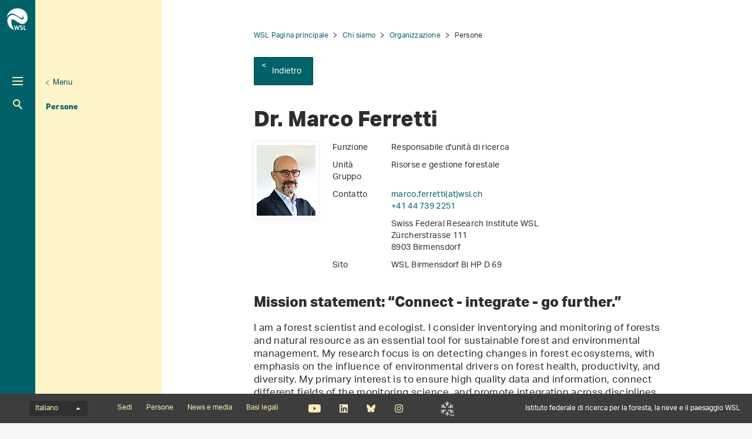

--- FILE ---
content_type: text/html; charset=utf-8
request_url: https://www.wsl.ch/it/persone/ferretti/
body_size: 21584
content:
<!DOCTYPE html>
<html lang="it-CH">
<head>
    <meta charset="utf-8">

<!-- 
	——————————————————————————————————————————————————
		RTP GmbH | https://www.rtp.ch/
		TYPO3 and Neos Application Development and Hosting
		——————————————————————————————————————————————————

	This website is powered by TYPO3 - inspiring people to share!
	TYPO3 is a free open source Content Management Framework initially created by Kasper Skaarhoj and licensed under GNU/GPL.
	TYPO3 is copyright 1998-2026 of Kasper Skaarhoj. Extensions are copyright of their respective owners.
	Information and contribution at https://typo3.org/
-->


<title>Dr. Marco Ferretti</title>
<meta property="og:title" content="Dr. Marco Ferretti">
<meta property="og:description" content="Responsabile d&#039;unità di ricerca, Forest Resources and Management, WSL Birmensdorf, Swiss Federal Research Institute WSL, Zürcherstrasse 111, 8903 Birmensdorf">
<meta property="og:image" content="https://www.wsl.ch/fileadmin/_processed_/4/d/csm_1933_edited_cropped_5c5d5ab54a.jpg">
<meta property="og:type" content="website">
<meta property="og:url" content="https://www.wsl.ch/it/persone/ferretti/">
<meta name="twitter:title" content="Dr. Marco Ferretti">
<meta name="twitter:image" content="https://www.wsl.ch/fileadmin/_processed_/4/d/csm_1933_edited_cropped_5c5d5ab54a.jpg">
<meta name="twitter:card" content="">
<meta name="twitter:description" content="Cercare persone">
<meta name="generator" content="TYPO3 CMS">
<meta name="description" content="Responsabile d&#039;unità di ricerca, Forest Resources and Management, WSL Birmensdorf, Swiss Federal Research Institute WSL, Zürcherstrasse 111, 8903 Birmensdorf">
<meta name="robots" content="index,follow">
<meta name="viewport" content="width=device-width, initial-scale=1.0">
<meta name="google-site-verification" content="jsnMZw16anmFYGVnAVynva8gNugMJfYgf_iRLgf1S-A">
<meta name="language" content="it-CH">
<meta name="format-detection" content="telephone=no">
<meta name="copyright" content="2026">


<link rel="stylesheet" href="/_assets/c15e24f1c77b1b502b92ef64f316506f/Css/Print.css?1765982132" media="print">
<link rel="stylesheet" href="/_assets/e799cca3073eabb617dfebf5f7cabc53/StyleSheets/Frontend/results.css?1763372275" media="all">
<link rel="stylesheet" href="/_assets/e799cca3073eabb617dfebf5f7cabc53/StyleSheets/Frontend/loader.css?1763372275" media="all">






<link rel="stylesheet" href="/_assets/6e94de1e9de0994f8e5534697c86050e/Css/main_wsl.css?1765982132" media="all"><link rel="icon" type="image/png" href="/_assets/c15e24f1c77b1b502b92ef64f316506f/Icons/favicon_wsl-96x96.png?1765982132" sizes="96x96" /><link rel="icon" type="image/svg+xml" href="/_assets/c15e24f1c77b1b502b92ef64f316506f/Icons/favicon_wsl.svg?1765982132" /><link rel="shortcut icon" href="/_assets/c15e24f1c77b1b502b92ef64f316506f/Icons/favicon_wsl.ico?1765982132" /><link rel="apple-touch-icon" sizes="180x180" href="/_assets/c15e24f1c77b1b502b92ef64f316506f/Icons/favicon_wsl.png" /><meta name="apple-mobile-web-app-title" content="Istituto federale di ricerca WSL" />
<!-- Matomo -->
<script>
var _paq = window._paq = window._paq || [];
_paq.push(['trackPageView']);
  _paq.push(['enableLinkTracking']);
  (function() {
    var u="https://statistics.wsl.ch/";
    _paq.push(['setTrackerUrl', u+'matomo.php']);_paq.push(['setSiteId', '10']);
    var d=document, g=d.createElement('script'), s=d.getElementsByTagName('script')[0];
    g.async=true; g.src=u+'matomo.js'; s.parentNode.insertBefore(g,s);
  })();
</script>
<!-- End Matomo Code -->
<link rel="canonical" href="https://www.wsl.ch/it/persone/ferretti/">

<link rel="alternate" hreflang="de-CH" href="https://www.wsl.ch/de/mitarbeitende/ferretti/">
<link rel="alternate" hreflang="en-US" href="https://www.wsl.ch/en/staff/ferretti/">
<link rel="alternate" hreflang="fr-CH" href="https://www.wsl.ch/fr/personnel/ferretti/">
<link rel="alternate" hreflang="it-CH" href="https://www.wsl.ch/it/persone/ferretti/">
<link rel="alternate" hreflang="x-default" href="https://www.wsl.ch/de/mitarbeitende/ferretti/">
</head>
<body id="page_134448" class=" root_3 pagelevel_5 languid_3 langkey_it pageload ">

<div class="contentCols subpage" id="subpage">
    
    
    
    

    <div class="headerCol headerColSub">
        <!-- header -->
        <header>
            <div class="leftCol">
                <div class="logoBox">
                    
                        
                            <a href="/it/" class="navbar-brand navbar-brand-display">
                                <img class="displayLogo" src="/fileadmin/logos/WSL-Logo.svg" width="131" height="131" alt="" />
                            </a>
                        
                    
                    
                        <span class="navbar-brand">
                            <img alt="Print Logo" class="printLogo" data-focus-area="{&quot;x&quot;:0,&quot;y&quot;:0,&quot;width&quot;:0,&quot;height&quot;:0}" src="/fileadmin/logos/WSL-Logo-Print.svg" width="131" height="131" />
                        </span>
                    
                    <p class="claim">
                        Istituto federale di ricerca per la foresta, la neve e il paesaggio WSL
                    </p>
                </div>

                <button class="navToggle" title="Toggle">
                    <span></span>
                    <span></span>
                    <span></span>
                </button>

                <button type="button" class="navbar-toggle mobileNavToggle" data-toggle="collapse"
                        data-target=".mobileNavBox">
                    <span class="sr-only"></span>
                    <span class="icon-bar"></span>
                    <span class="icon-bar"></span>
                    <span class="icon-bar"></span>
                </button>

                

                <div class="mainNavBox hidden-xs">
                    
    
        <h2 class="sr-only">Hauptnavigation</h2>
        <nav aria-label="Hauptnavigation">
            <ul id="mainNav">
                

                
                    
                        <li class="dropdown">
                            

                            
    <a href="/it/foresta/">
        
                Foresta
            
    </a>

                        </li>
                    
                
                    
                        <li class="dropdown">
                            

                            
    <a href="/it/paesaggio/">
        
                Paesaggio
            
    </a>

                        </li>
                    
                
                    
                        <li class="dropdown">
                            

                            
    <a href="/it/biodiversita/">
        
                Biodiversità
            
    </a>

                        </li>
                    
                
                    
                        <li class="dropdown">
                            

                            
    <a href="/it/pericoli-naturali/">
        
                Pericoli naturali
            
    </a>

                        </li>
                    
                
                    
                        <li class="dropdown">
                            

                            
    <a href="/it/neve-e-ghiaccio/">
        
                Neve e ghiaccio
            
    </a>

                        </li>
                    
                
            </ul>
        </nav>
    

                </div>

                
                    <div class="metaNavBox hidden-xs">
                        
    
        <h2 class="sr-only">Metanavigation</h2>
        <nav aria-label="Metanavigation">
            <ul id="metaNav">
                
                    <li class="dropdown">
                        

                        <a href="/it/metanavigation/in-primo-piano/">
                            
                            In primo piano
                        </a>
                    </li>
                
                    <li class="dropdown active">
                        

                        <a class="act" href="/it/chi-siamo/">
                            
                            Chi siamo
                        </a>
                    </li>
                
                    <li class="dropdown">
                        

                        <a href="/it/ueber-die-wsl/arbeiten-an-der-wsl/lavoro-e-carriera/">
                            
                            Lavoro e carriera
                        </a>
                    </li>
                
                    <li class="dropdown">
                        

                        <a href="/it/chi-siamo/progetti/">
                            
                            Progetti
                        </a>
                    </li>
                
                    <li class="dropdown">
                        

                        <a href="/it/chi-siamo/pubblicazioni/">
                            
                            Pubblicazioni
                        </a>
                    </li>
                
                    <li class="dropdown">
                        

                        <a href="/it/chi-siamo/servizi-e-prodotti/">
                            
                            Servizi e prodotti
                        </a>
                    </li>
                
            </ul>
        </nav>
    

                    </div>
                

                <div id="mobileNavBox" class="mobileNavBox collapse hidden-sm hidden-md hidden-lg"
                     data-classes="sublevels_open show_level_6">
                    <h2 class="sr-only">Mobile Navigation</h2>
                    <div id="mobileNavAjaxPath" data-path="/it/persone?type=1653340854"></div>
                    <ul id="mobileNav">
                        
                    </ul>
                    <hr class="hidden"/>
                </div>

                
                    <div class="searchBox hidden-xs hidden-sm">
                        <form method="get" id="quickSearch" action="/it/cercare/" accept-charset="utf-8">
                            <div id="quickSearchToggle" title="Ricerca">
                                Ricerca
                            </div>
                            <input id="quickSearchContent" type="text" class="tx-solr-q tx-solr-suggest-focus form-control" name="tx_solr[q]" value="" placeholder="Inserire il termine di ricerca">
                            <div id="quickSearchClose"><i class="fa-solid fa-xmark"></i></div>
                        </form>
                    </div>
                    <div class="searchBoxMobile hidden-md hidden-lg">
                        <a href="/it/cercare/" title="Ricerca">
                            Ricerca
                        </a>
                    </div>

                    <div class="searchLink searchLinkLarge hidden-sm hidden-xs">
                        <a href="#" title="Ricerca">
                            Ricerca
                        </a>
                    </div>
                    <div class="searchLink searchLinkMobile hidden-md hidden-lg">
                        <a href="/it/cercare/" title="Ricerca">
                            Ricerca
                        </a>
                    </div>
                




                
                    
                        
                        <div class="avalanche-bulletin-sidebar-teaser avalanche-bulletin-sidebar-teaser--wsl">
                            <a href="https://whiterisk.ch/it/conditions">
                                <div class="header">
                                    Bollettino valanghe e situazione nivologica
                                </div>
                                <div class="separator"></div>
                                <div class="time">Edizione: sab 17.1., 17:00</div>
                                <div class="image">
                                    <img src="/fileadmin/avalanche_bulletin/home/teaser.gif?1768579206"
                                         alt="Avalanche Bulletin"
                                         loading="lazy"/>
                                </div>
                                <div class="logo"></div>
                            </a>
                        </div>
                    
                
            </div>

            
                
                        <div class="midCol hidden-xs">
                            
    
        
            
                <div class="navTitle">
                    

                    <a href="/it/chi-siamo/organizzazione/">Organizzazione</a>
                </div>
                <h2 class="sr-only">Unternavigation</h2>

                
                    <nav aria-label="Unternavigation">
                        <ul id="subNav">
                            
                                
                                    <li class="first level1">
                                        

                                        <a class=" level1" href="/it/chi-siamo/organizzazione/direzione-e-gestione-amministrativa/">
                                            
                                            Direzione e gestione amministrativa
                                        </a>
                                    </li>
                                
                            
                                
                                    <li class="first level1">
                                        

                                        <a class=" level1" href="/it/chi-siamo/organizzazione/unita-di-ricerca/">
                                            
                                            Unità di ricerca
                                        </a>
                                    </li>
                                
                            
                                
                                    <li class="first level1">
                                        

                                        <a class=" level1" href="/it/chi-siamo/organizzazione/unita-specializzate/">
                                            
                                            Unità specializzate
                                        </a>
                                    </li>
                                
                            
                                
                                    <li class="first level1">
                                        

                                        <a class=" level1" href="/it/chi-siamo/organizzazione/programmi-di-ricerca-e-iniziative/">
                                            
                                            Programmi e iniziative
                                        </a>
                                    </li>
                                
                            
                                
                                    <li class="act first level1">
                                        

                                        <a class="act level1" href="/it/chi-siamo/persone/">
                                            
                                            Persone
                                        </a>
                                    </li>
                                
                            
                        </ul>
                    </nav>
                
            
        
            
        
            
        
            
        
            
        
            
        
            
        
            
        
    

                        </div>
                        <div class="rightCol hidden-xs">
                            
    
        <button class="navToggleLink" title="Menu">Menu</button>
        
            
        
            
        
            
        
            
        
            
                <div class="navTitle">
                    

                    <a href="/it/chi-siamo/persone/">Persone</a>
                </div>
                <h2 class="sr-only">Aktuelle Navigation</h2>

                
            
        
        <hr class="hidden"/>
    

                        </div>
                    
            
        </header>
        <!-- /header -->
    </div>

    
    


    <main class="mainCol" id="content">
        <div class="topContent hidden-xs">
            <hr class="hidden">
            <h2 class="text-hide">Hauptinhalt</h2>
            
        </div>
        
    
        <div id="breadcrumb-navigation">
            
                

                
                        <a href="/it/">WSL Pagina principale</a>
                    
            
                

                
                        <a href="/it/chi-siamo/">Chi siamo</a>
                    
            
                

                
                        <a href="/it/chi-siamo/organizzazione/">Organizzazione</a>
                    
            
                

                
                        <span class="act">Persone</span>
                    
            

            
                <div class="back-link">
                    <a href="/it/chi-siamo/persone/">
                        Indietro
                    </a>
                </div>
            
        </div>
    


        <div class="mainContent">
            <!--TYPO3SEARCH_begin-->
            

            

    
            <section id="c1005625">
                
                
                    



                
                
                    

    



                
                

    
    

<div class="employee-detail"  lang="en-US">
    <article class="contentElement clearfix">
        <h1>Dr. Marco Ferretti</h1>
        
    <div class="employee-detail__information">
        <div class="imageContainer">
            <div class="image">
                <div class="row">
                    <div class="col-sm-12 ">
                        <div class="ce-media">
                            
                                    <img src="/fileadmin/_processed_/4/d/csm_1933_edited_cropped_2a84c7ffef.jpg"
                                         class="img-responsive" loading="lazy"
                                         alt="Dr. Marco Ferretti"/>
                                
                        </div>
                    </div>
                </div>
            </div>
        </div>
        <div class="information">
            <div class="infoRow">
                <div class="left">
                    <p>
                        Funzione
                    </p>
                </div>
                <div class="right"><p>Responsabile d&#039;unità di ricerca</p></div>
            </div>
            <div class="infoRow">
                <div class="left"><p>Unità</p></div>
                <div class="right">
                    
                        
                            <p>
                                
                                        Risorse e gestione forestale
                                    
                            </p>
                        
                    
                </div>
            </div>
            <div class="infoRow">
                <div class="left"><p>Gruppo</p></div>
                <div class="right">
                    
                </div>
            </div>

            <div class="infoRow">
                <div class="left">
                    <p>
                        Contatto
                    </p>
                </div>
                <div class="right">
                    <p>
                        <a href="#" data-mailto-token="kygjrm8kypam,dcppcrrgYuqj,af" data-mailto-vector="-2">marco.ferretti(at)wsl<span>&#46;</span>ch</a>
                    </p>
                    <p>
                        <a href="tel:+41447392251">+41 44 739 2251</a>
                    </p>
                </div>
            </div>

            
                <div class="infoRow">
                    <div class="left">&nbsp;&nbsp;</div>
                    <div class="right">
                        <p>
                            Swiss Federal Research Institute WSL<br>
                            Zürcherstrasse 111<br>
                            8903&nbsp;Birmensdorf<br>
                        </p>
                    </div>
                </div>
                <div class="infoRow">
                    <div class="left">
                        <p>
                            Sito
                        </p>
                    </div>
                    <div class="right">
                        <p>
                            
                                    WSL Birmensdorf
                                
                            Bi HP D 69
                        </p>
                    </div>
                </div>
            
        </div>
    </div>

    </article>


    
    
            
        

    
        
    

<article class="contentElement clearfix sectionFrame0" id="c411433">
    
    
    

    

    
        

        
    


    
        
                <header class="contentHeader">
                    
    

    
            <h2>
                
    
        Mission statement: “Connect - integrate - go further.”
    

                <a class="headerlink" href="replaced-with-js" title="Link a questo titolo">¶</a>
            </h2>
        







    

    

                </header>
            
    




    

    <div class="ce-textpic ce-center ce-above">
        
            
    

        

        

        <div class="ce-bodytext">
            <p>I am a forest scientist and ecologist. I consider inventorying and monitoring of forests and natural resource as an essential tool for sustainable forest and environmental management. My research focus is on detecting changes in forest ecosystems, with emphasis on the influence of environmental drivers on forest health, productivity, and diversity. My primary interest is to ensure high quality data and information, connect different fields of the monitoring science, and promote integration across disciplines. This will help advancing our understanding of forest resources, their management and dynamics, and to better answer societal needs.</p>
<p>&nbsp;</p>
<p>Researcher ID N-9057-2017</p>
<p>Google Scholar <a href="https://scholar.google.ch/citations?user=W4U_K_UAAAAJ&amp;hl=de" target="_blank" rel="noreferrer">https://scholar.google.ch/citations?user=W4U_K_UAAAAJ&amp;hl=de</a></p>
<p>Research Gate <a href="https://www.researchgate.net/profile/Marco_Ferretti" target="_blank" rel="noreferrer">https://www.researchgate.net/profile/Marco_Ferretti</a></p>
<p><a href="/fileadmin/user_upload/WSL/Mitarbeitende/ferretti/Ferretti_pubs_2024_07_10.pdf">Full Publication List</a></p>
        </div>

        
    </div>

</article>
        
    

<article class="contentElement clearfix sectionFrame0" id="c417388">
    
    
    

    

    
        

        
    


    
        
                <header class="contentHeader">
                    
    

    
            <h2>
                
    
        Projects
    

                <a class="headerlink" href="replaced-with-js" title="Link a questo titolo">¶</a>
            </h2>
        







    

    

                </header>
            
    




    

    <div class="ce-textpic ce-center ce-above">
        
            
    

        

        

        <div class="ce-bodytext">
            <p><a href="/fileadmin/user_upload/WSL/Mitarbeitende/ferretti/Marco_Ferretti_projects.pdf" target="_blank" class="download">Further Projects</a> </p>
        </div>

        
    </div>

</article>
        
    

<article class="contentElement clearfix sectionFrame0" id="c411439">
    
    
    

    

    
        

        
    


    
        
                <header class="contentHeader">
                    
    

    
            <h2>
                
    
        Biosketch
    

                <a class="headerlink" href="replaced-with-js" title="Link a questo titolo">¶</a>
            </h2>
        







    

    

                </header>
            
    




    

    <div class="ce-textpic ce-center ce-above">
        
            
    

        

        

        <div class="ce-bodytext">
            <p style="margin-bottom:6.0pt;line-height:115%;tab-stops:35.4pt"><span style="font-family:&quot;Arial&quot;,&quot;sans-serif&quot;;mso-ansi-language:EN-GB" lang="EN-GB">I have got my degree in Forest Sciences at the University of Firenze (1986) and obtained my PhD from the University of Siena (2006). I obtained the Italian National Scientific Habilitation (ASN process) as Chair professor in Ecology (Sector 05/C1) and Chair professor in Science and Technology of Forest and Arboricultural Systems (Sector 07/B2) (2013).</span></p>
<p style="margin-bottom:6.0pt;text-align:justify;line-height: 115%;tab-stops:333.15pt 13.0cm"><span style="font-family:&quot;Arial&quot;,&quot;sans-serif&quot;; mso-ansi-language:EN-GB" lang="EN-GB">Since 2017 I am the Head of Unit Forest Resources and Management at the Swiss Federal Research Institute WSL. Since 2017 I also serve as Chairman of the ICP Forests, a program established in 1985 under the UNECE Convention on Long-Range Transboundary Air Pollution (</span><span lang="IT"><a href="http://www.icp-forests.org)" target="_blank" rel="noreferrer"><span style="color:windowtext; mso-ansi-language:EN-GB;text-decoration:none;text-underline:none" lang="EN-GB">www.icp-forests.org)</span></a></span><span style="font-family:&quot;Arial&quot;,&quot;sans-serif&quot;;mso-ansi-language:EN-GB" lang="EN-GB">.</span></p>
<p style="margin-bottom:6.0pt;text-align:justify;line-height: 115%;tab-stops:333.15pt 13.0cm"><span style="font-family:&quot;Arial&quot;,&quot;sans-serif&quot;; mso-ansi-language:EN-GB" lang="EN-GB">Formerly, I served as co-ordinator of the IUFRO Working Group 7.04.01 “Detection, Monitoring and Evaluation) (2000-2006). I was Technical Director at TerraData environmetrics, Siena, Italy (2006-2016), Contract Professor at the University of Siena (2002-2010), Contract Researcher at the University of Firenze (1988-2007) and Project Manager at Linnaea ambiente, Firenze, Italy (1990-2005).</span></p>
<p style="margin-bottom:6.0pt;text-align:justify;line-height: 115%;tab-stops:333.15pt 13.0cm"><span style="font-family:&quot;Arial&quot;,&quot;sans-serif&quot;; mso-ansi-language:EN-GB" lang="EN-GB">Most of my past work has been based on terrestrial measurements and data analysis of forest health, growth, diversity, and atmospheric chemistry on local (Italy, several regional programs, 1987-ongoing), national (Switzerland, 2017, ongoing; Italy, 1997-ongoing; France: 2009-2012), European (1988-ongoing) forest monitoring networks, with co-operation and contacts with North-America (Canada, USA: 2003 - ongoing) and east Asia (2009 - ongoing).</span></p>
        </div>

        
    </div>

</article>
        
    

<article class="contentElement clearfix sectionFrame0" id="c411445">
    
    
    

    

    
        

        
    


    
        
                <header class="contentHeader">
                    
    

    
            <h2>
                
    
        Editorial Activity
    

                <a class="headerlink" href="replaced-with-js" title="Link a questo titolo">¶</a>
            </h2>
        







    

    

                </header>
            
    




    

    <div class="ce-textpic ce-center ce-above">
        
            
    

        

        

        <div class="ce-bodytext">
            <p><b>Editor for Scientific journals</b><br>Annals of Forest Science (two special issues); Elsevier Development in Environmental Sciences (one book); Environmental Pollution (one special section); Forest Ecology and Management (one special issue).<br><br><b>Editorial boards</b><br>Annals of Forest Science; iForests; Annals of Silvicultural Research.<br><br><b>Referee for scientific journals</b><br>Annals of Forest Science; Canadian Journal of Forest Research; Dendrochronologia; Ecosystem Management &amp; Restoration; Environmental and Experimental Botany; Environmental Modelling and Software; Environmental Monitoring and Assessment; Environmental Pollution; Forest Ecology and Management; Global Change Biology; Journal of Vegetation Science; Methods in Ecology and Evolution; The Journal of Engineering Research; Tree Physiology; Water Air and Soil Pollution.<br> </p>
        </div>

        
    </div>

</article>
        
    

<article class="contentElement clearfix sectionFrame0" id="c405374">
    
    
    

    

    
        

        
    


    
        
                <header class="contentHeader">
                    
    

    
            <h2>
                
    
        Publications WSL
    

                <a class="headerlink" href="replaced-with-js" title="Link a questo titolo">¶</a>
            </h2>
        







    

    

                </header>
            
    




    

    <div class="ce-textpic ce-center ce-above">
        
            
    

        

        

        <div class="ce-bodytext">
            <p><a href="/fileadmin/user_upload/WSL/Mitarbeitende/ferretti/Ferretti_pubs_2024_07_10.pdf">Full Publication List</a></p>
        </div>

        
    </div>

</article>

    
        <article class="contentElement sectionFrame0">
            <div id="project-list-10013" class="project-list">
                <a id="projects"></a>
                <h2>
                    Projects
                </h2>
                
                    <project-list :projects="{&quot;items&quot;:[{&quot;uid&quot;:9260,&quot;_localizedUid&quot;:9260,&quot;_languageUid&quot;:1,&quot;_versionedUid&quot;:9260,&quot;pid&quot;:130041,&quot;filterResearchField&quot;:[2,3,4,5,6,7,8],&quot;filterProfessionalGroup&quot;:[50200,50500],&quot;title&quot;:&quot;PathFinder - Towards an Integrated Consistent European LULUCF Monitoring and Policy Pathway Assessment Framework.&quot;,&quot;teaser&quot;:&quot;PathFinder will develop an innovative integrated forest monitoring and pathway assessment system by the most efficient use of field, remotely sensed data, and advanced ground measurement devices. NFIs and ICP Forests networks and data will be complemented by innovative field monitoring sites.&quot;,&quot;startDate&quot;:1640995200,&quot;endDate&quot;:1798675200,&quot;date&quot;:&quot;&quot;,&quot;processedImages&quot;:{&quot;imageSrcLg&quot;:&quot;https:\/\/www.wsl.ch\/fileadmin\/_processed_\/7\/c\/csm_5_1_1_198b56d935.jpg&quot;,&quot;imageSrcMd&quot;:&quot;https:\/\/www.wsl.ch\/fileadmin\/_processed_\/7\/c\/csm_5_1_1_00ce4f81b9.jpg&quot;,&quot;imageSrcSm&quot;:&quot;https:\/\/www.wsl.ch\/fileadmin\/_processed_\/7\/c\/csm_5_1_1_36d4c5e197.jpg&quot;,&quot;imageSrcXs&quot;:&quot;https:\/\/www.wsl.ch\/fileadmin\/_processed_\/7\/c\/csm_5_1_1_36d4c5e197.jpg&quot;},&quot;linkSrc&quot;:&quot;https:\/\/www.wsl.ch\/it\/progetti\/pathfinder\/&quot;,&quot;langAttribute&quot;:&quot;en-US&quot;,&quot;categories&quot;:[{},{},{},{},{},{},{}],&quot;professionalGroups&quot;:[{},{}],&quot;l10nParent&quot;:0,&quot;tstamp&quot;:1695652318,&quot;slug&quot;:&quot;pathfinder&quot;,&quot;pageContentUid&quot;:114479},{&quot;uid&quot;:8651,&quot;_localizedUid&quot;:8651,&quot;_languageUid&quot;:1,&quot;_versionedUid&quot;:8651,&quot;pid&quot;:130041,&quot;filterResearchField&quot;:[14,20,32,33,35,36,38,1,3,4,5,6,7,8,9,2],&quot;filterProfessionalGroup&quot;:[50500,51400,54600,52200],&quot;title&quot;:&quot;ProtoAIM - Prototyping an Enhanced Plot Design for future Advanced Inventorying and Monitoring for the Swiss forest&quot;,&quot;teaser&quot;:&quot;We will enhance the design of the Swiss NFI plots to accomodate an augmented series of measurements, sampling and analysis needed to respond to pressing research question on status and change of the Swiss forest.&quot;,&quot;startDate&quot;:1633046400,&quot;endDate&quot;:1672444800,&quot;date&quot;:&quot;&quot;,&quot;processedImages&quot;:{&quot;imageSrcLg&quot;:&quot;https:\/\/www.wsl.ch\/fileadmin\/_processed_\/9\/9\/csm_1_47_1_156601b314.jpg&quot;,&quot;imageSrcMd&quot;:&quot;https:\/\/www.wsl.ch\/fileadmin\/_processed_\/9\/9\/csm_1_47_1_8b5a55bc84.jpg&quot;,&quot;imageSrcSm&quot;:&quot;https:\/\/www.wsl.ch\/fileadmin\/_processed_\/9\/9\/csm_1_47_1_f1ccce6047.jpg&quot;,&quot;imageSrcXs&quot;:&quot;https:\/\/www.wsl.ch\/fileadmin\/_processed_\/9\/9\/csm_1_47_1_f1ccce6047.jpg&quot;},&quot;linkSrc&quot;:&quot;https:\/\/www.wsl.ch\/it\/progetti\/protoaim-enhanced-plot-design-for-advanced-inventorying-and-monitoring\/&quot;,&quot;langAttribute&quot;:&quot;en-US&quot;,&quot;categories&quot;:[{},{},{},{},{},{},{},{},{},{},{},{},{},{},{},{}],&quot;professionalGroups&quot;:[{},{},{},{}],&quot;l10nParent&quot;:0,&quot;tstamp&quot;:1695649424,&quot;slug&quot;:&quot;protoaim-enhanced-plot-design-for-advanced-inventorying-and-monitoring&quot;,&quot;pageContentUid&quot;:105257},{&quot;uid&quot;:7832,&quot;_localizedUid&quot;:7832,&quot;_languageUid&quot;:1,&quot;_versionedUid&quot;:7832,&quot;pid&quot;:130041,&quot;filterResearchField&quot;:[25,35,37,3,5,6,8],&quot;filterProfessionalGroup&quot;:[50300],&quot;title&quot;:&quot;Impacts of climate change induced extreme windthrow events on forest management and economy of European forest enterprises (ExWiFE)&quot;,&quot;teaser&quot;:&quot;An increase of extreme environmental disturbances is expected, which is for different reasons a big challenge for forest stakeholders on the operating-, strategic-, financial- and environmental level. Using diverse methods, we aim to describe the complexity of the current problem.&quot;,&quot;startDate&quot;:1601510400,&quot;endDate&quot;:1632960000,&quot;date&quot;:&quot;&quot;,&quot;processedImages&quot;:{&quot;imageSrcLg&quot;:&quot;https:\/\/www.wsl.ch\/fileadmin\/_processed_\/3\/c\/csm_IMG_2807_99421bfe49.jpg&quot;,&quot;imageSrcMd&quot;:&quot;https:\/\/www.wsl.ch\/fileadmin\/_processed_\/3\/c\/csm_IMG_2807_79ce00d4c6.jpg&quot;,&quot;imageSrcSm&quot;:&quot;https:\/\/www.wsl.ch\/fileadmin\/_processed_\/3\/c\/csm_IMG_2807_f9a94be979.jpg&quot;,&quot;imageSrcXs&quot;:&quot;https:\/\/www.wsl.ch\/fileadmin\/_processed_\/3\/c\/csm_IMG_2807_a9bde53c89.jpg&quot;},&quot;linkSrc&quot;:&quot;https:\/\/www.wsl.ch\/it\/progetti\/impacts-of-climate-change-induced-extreme-windthrow-events-on-forest-management-and-economy-of-european-forest-enterprises-exwife\/&quot;,&quot;langAttribute&quot;:&quot;en-US&quot;,&quot;categories&quot;:[{},{},{},{},{},{},{}],&quot;professionalGroups&quot;:[{}],&quot;l10nParent&quot;:0,&quot;tstamp&quot;:1695652272,&quot;slug&quot;:&quot;impacts-of-climate-change-induced-extreme-windthrow-events-on-forest-management-and-economy-of-european-forest-enterprises-exwife&quot;,&quot;pageContentUid&quot;:93551}]}"
                                  :limit="10"
                                  locallang-json="{&quot;showMore&quot;:&quot;mostra di pi\u00f9&quot;}"
                                  ></project-list>
                
            </div>
        </article>
    
    
        <article class="contentElement sectionFrame0">
            <div id="dora-publication-list-10013" class="dora-publication-list">
                <a id="publications"></a>
                <h2>
                    Publications
                </h2>

                
                
                    
                
                
                    <dora-publication-list :publications="[{&quot;pid&quot;:&quot;wsl:42204&quot;,&quot;object_url&quot;:&quot;https:\/\/www.dora.lib4ri.ch\/wsl\/islandora\/object\/wsl:42204&quot;,&quot;citation&quot;:{&quot;WSL&quot;:&quot;Anthony M.A., R\u00f6ckel N., Traistaru A., Krishna A., Meesenburg H., Wagner M., \u2026 Averill C.  (2026) Soil microbial community differences drive variation in\u003Cem\u003E Pinus sylvestris\u003C\/em\u003E physiology, productivity, and responses to elevated CO\u003Csub\u003E2\u003C\/sub\u003E. Environ. Microbiome.  \u003Cspan style=\&quot;font-style: normal;\&quot; \u003E21\u003C\/span\u003E, 3 (15 pp.). \u003Ca href=\&quot;https:\/\/doi.org\/10.1186\/s40793-025-00828-w\&quot; target=\&quot;_blank\&quot;\u003Ehttps:\/\/doi.org\/10.1186\/s40793-025-00828-w\u003C\/a\u003E&quot;},&quot;doi&quot;:&quot;10.1186\/s40793-025-00828-w&quot;,&quot;abstract&quot;:&quot;\u003Cem\u003EBackground\u003C\/em\u003E\u003Cbr \/\u003ESoil microbial communities can affect plant nutrient uptake, productivity, and may even confer resistance to global change. Elevated atmospheric CO\u003Csub\u003E2\u003C\/sub\u003E is widely expected to stimulate plant productivity; however, this will depend on the availability of growth limiting nutrients such as nitrogen. Soil microbial communities are the main mediators of soil nitrogen cycling and should therefore play a key role in influencing plant responses to elevated CO\u003Csub\u003E2\u003C\/sub\u003E.\u003Cbr \/\u003E\u003Cbr \/\u003E\u003Cem\u003EResults\u003C\/em\u003E\u003Cbr \/\u003ETo test this, we conducted a controlled, growth chamber experiment with \u003Cem\u003EPinus sylvestris\u003C\/em\u003E to evaluate how soil microbiome variation influences plant physiology, productivity, and responses to elevated CO\u2082 (eCO\u2082; 800 ppm versus 400 ppm in the ambient treatment). Field soils were collected from six forests with varying tree growth rates and were used as an inoculant source, either sterilized or living, into a common growth medium seeded with \u003Cem\u003EP. sylvestris\u003C\/em\u003E. After seven months of growth, we measured plant carbon assimilation, photosynthetic nitrogen use efficiency, above- and belowground productivity, and we measured soil microbial biodiversity using DNA metabarcoding. Our findings demonstrate that seedling productivity was stimulated under eCO\u003Csub\u003E2\u003C\/sub\u003E conditions and that this was supported by improved plant photosynthetic nitrogen use efficiency, but only in the presence of living versus sterilized soil inoculant. The magnitude of this response was also dependent on the forest soil microbial inoculant source and was linked to a 70% increase in bacterial species richness, increased relative abundances of bacteria known to have positive effects on plant growth (e.g.,\u003Cem\u003E Lactobacillus\u003C\/em\u003E,\u003Cem\u003E Bacillus\u003C\/em\u003E,\u003Cem\u003E Flavobacterium\u003C\/em\u003E), and with a concomitant shift in saprotrophic fungal community composition and root growth.\u00a0Variation in inorganic nitrogen cycling which favored the accumulation of nitrate under eCO\u003Csub\u003E2\u003C\/sub\u003E was also correlated with a twofold reduction in photosynthetic nitrogen use efficiency, suggesting a decoupling of nitrogen availability and assimilation efficiency with distinct implications for plant growth responses to elevated CO\u003Csub\u003E2\u003C\/sub\u003E.\u003Cbr \/\u003E\u003Cbr \/\u003E\u003Cem\u003EConclusions\u003C\/em\u003E\u003Cbr \/\u003EOur results show that soil microbial community variation directly affects \u003Cem\u003EP. sylvestris\u003C\/em\u003E physiology, productivity, and responses to eCO\u003Csub\u003E2\u003C\/sub\u003E, and may enhance plant growth through improved nitrogen use efficiency. Surprisingly, growth with different microbial communities even more strongly impacted plant productivity than a doubling of atmospheric CO\u003Csub\u003E2\u003C\/sub\u003E concentrations. The soil microbiome therefore plays a key role in supporting plant nutrition and growth under ambient and eCO\u003Csub\u003E2\u003C\/sub\u003E conditions, and in turn, may confer increased forest resistance to climate change.&quot;},{&quot;pid&quot;:&quot;wsl:40417&quot;,&quot;object_url&quot;:&quot;https:\/\/www.dora.lib4ri.ch\/wsl\/islandora\/object\/wsl:40417&quot;,&quot;citation&quot;:{&quot;WSL&quot;:&quot;Guerrieri R., Vanguelova E., Munzi S., Fotelli M., Branquinho C., Ferretti M., \u2026 Verstraeten A.  (2025) Building synergies among ground-based forest inventorying and monitoring networks to meet scientific, political and societal needs. Plants, People, Planet.  \u003Cspan style=\&quot;font-style: normal;\&quot; \u003E7\u003C\/span\u003E(6), 1570-1584. \u003Ca href=\&quot;https:\/\/doi.org\/10.1002\/ppp3.70002\&quot; target=\&quot;_blank\&quot;\u003Ehttps:\/\/doi.org\/10.1002\/ppp3.70002\u003C\/a\u003E&quot;},&quot;doi&quot;:&quot;10.1002\/ppp3.70002&quot;,&quot;abstract&quot;:&quot;\u003Cem\u003ESocietal Impact Statement:\u003C\/em\u003E Ground-based Inventorying and Monitoring programs are crucial for documenting long-term forest responses to global change pressures, though there is limited coordination among them. We call for building synergies between different Inventorying and Monitoring programs, as well as community science and stakeholder engagement, to expand the temporal and spatial scale of forest monitoring and better integrate ground-based monitoring, remote sensing and modelling for timely detection of changes in forest conditions and functioning. This will be beneficial for the Proposal for a Monitoring Framework for Resilient European Forests and other not forestry-related European Union policies and strategies.\u003Cbr \/\u003E\u003Cbr \/\u003E\u003Cem\u003ESummary:\u003C\/em\u003E There are high expectations from policymakers and society about the role of forests in contributing to climate change mitigation and biodiversity conservation goals, while also supporting a sustainable forest-based bioeconomy. Yet, multiple global change drivers are undermining forest health and functioning, resulting in great uncertainties around the future of the ecological, economic and social benefits that humanity relies on from forests. Consequently, there is a pressing need to document the state of forests, which is traditionally accomplished through long-term ground-based inventorying and monitoring. There are several Inventorying and Monitoring networks in Europe, each with a specific scope, resulting in their independent development and limited interactions. There is now a growing need for a stronger integration across networks, both conceptually and operationally, to achieve an in-depth assessment of changes in forest status, underlying mechanisms and drivers, to support the development of pan-European Earth Observation products and the European Union strategies. Here we briefly summarize the forest ground-based Inventorying and Monitoring networks in Europe, identifying their role, strengths and areas for improvement. We suggest actions that can favour a transition towards a new, co-operative and effective era in forest monitoring, which can support research, policy and societal needs in a timely manner.&quot;},{&quot;pid&quot;:&quot;wsl:40605&quot;,&quot;object_url&quot;:&quot;https:\/\/www.dora.lib4ri.ch\/wsl\/islandora\/object\/wsl:40605&quot;,&quot;citation&quot;:{&quot;WSL&quot;:&quot;Jucker T., Fischer F.J., Chave J., Coomes D.A., Caspersen J., Ali A., \u2026 Zimmermann N.E.  (2025) The global spectrum of tree crown architecture. Nat. Commun.  \u003Cspan style=\&quot;font-style: normal;\&quot; \u003E16\u003C\/span\u003E, 4876 (16 pp.). \u003Ca href=\&quot;https:\/\/doi.org\/10.1038\/s41467-025-60262-x\&quot; target=\&quot;_blank\&quot;\u003Ehttps:\/\/doi.org\/10.1038\/s41467-025-60262-x\u003C\/a\u003E&quot;},&quot;doi&quot;:&quot;10.1038\/s41467-025-60262-x&quot;,&quot;abstract&quot;:&quot;Trees can differ enormously in their crown architectural traits, such as the scaling relationships between tree height, crown width and stem diameter. Yet despite the importance of crown architecture in shaping the structure and function of terrestrial ecosystems, we lack a complete picture of what drives this incredible diversity in crown shapes. Using data from 374,888 globally distributed trees, we explore how climate, disturbance, competition, functional traits, and evolutionary history constrain the height\u00a0and crown width scaling relationships of 1914 tree species. We find that variation in height\u2013diameter scaling relationships is primarily controlled by water availability and light competition. Conversely, crown width is predominantly shaped by exposure to wind and fire, while also covarying with functional traits related to mechanical stability and photosynthesis. Additionally, we identify several plant lineages with highly distinctive stem and crown forms, such as the exceedingly slender dipterocarps of Southeast Asia, or the extremely wide crowns of legume trees in African savannas. Our study charts the global spectrum of tree crown architecture and pinpoints the processes that shape the 3D structure of woody ecosystems.&quot;},{&quot;pid&quot;:&quot;wsl:40619&quot;,&quot;object_url&quot;:&quot;https:\/\/www.dora.lib4ri.ch\/wsl\/islandora\/object\/wsl:40619&quot;,&quot;citation&quot;:{&quot;WSL&quot;:&quot;Moreno-Fern\u00e1ndez D., Breidenbach J., Ca\u00f1ellas I., Chirici G., D&#039;amico G., Ferretti M., \u2026 Alberdi I.  (2025) Enhancing forest biodiversity indicators in inventories through harmonized protocols. iForest.  \u003Cspan style=\&quot;font-style: normal;\&quot; \u003E18\u003C\/span\u003E, 109-120. \u003Ca href=\&quot;https:\/\/doi.org\/10.3832\/ifor4778-018\&quot; target=\&quot;_blank\&quot;\u003Ehttps:\/\/doi.org\/10.3832\/ifor4778-018\u003C\/a\u003E&quot;},&quot;doi&quot;:&quot;10.3832\/ifor4778-018&quot;,&quot;abstract&quot;:&quot;Forest biodiversity is a multifaceted term encompassing tree and shrub diversity and the diversity of other life forms such as animals or fungi. Extensive forest monitoring networks such as National Forest Inventories or the International Co-operative Programme on Assessment and Monitoring of Air Pollution Effects on Forest plots have implemented biodiversity-monitoring protocols to satisfy increasing information demands. However, these protocols often evaluate biodiversity through potential biodiversity indicators (\u003Cem\u003Ee.g.\u003C\/em\u003E, stand structure and deadwood), which may not provide sufficient information on other aspects of the current forest biodiversity status. In this study, we present the forest biodiversity monitoring results and lessons from a cross-country study to support large-scale monitoring systems. We developed, evaluated, and discussed harmonized protocols, mainly focused on birds and mammals, which extend beyond the traditional features captured in large-scale forest inventories. We leverage information from 30 intensively monitored plots established in six European countries to achieve these goals. The protocols were helpful in recording data that could be used to reproduce biodiversity-related attributes such as measures of forest structure, regeneration, deadwood features, and bird and mammal diversity. Specifically, field data on trees was used to describe structural features of forests such as stand composition and forest complexity. In contrast, composition and regeneration data provided helpful information for other biodiversity indicators. Data gathering to monitor bird and mammal diversity requires revisiting the plots, which involves greater economic investment and human effort. Once the bird and mammal data have been collected, advanced algorithms could facilitate and enhance the efficiency of the analyses. To optimize the monitoring efficiency, we recommend including these two new biodiversity assessments in a subset of extensive survey plots. Further-more, using standard guidelines for these new assessments across all countries would facilitate the comparison and reporting of statistical data.&quot;},{&quot;pid&quot;:&quot;wsl:39474&quot;,&quot;object_url&quot;:&quot;https:\/\/www.dora.lib4ri.ch\/wsl\/islandora\/object\/wsl:39474&quot;,&quot;citation&quot;:{&quot;WSL&quot;:&quot;Rigling A., Husistein M., Ferretti M., Reinhard M.  (2025) Bosco in transizione: una sintesi. In A.  Strauss &amp; C.  Fischer (Eds.), \u003Cspan style=\&quot;font-style: normal;\&quot; \u003ERapporto forestale 2025. Evoluzione, stato e utilizzazione del bosco svizzero\u003C\/span\u003E. Berna; Birmensdorf: Ufficio federale dell&#039;ambiente (UFAM); Istituto federale di ricerca per la foresta, la neve e il paesaggio (WSL). 11-20. &quot;},&quot;doi&quot;:&quot;&quot;,&quot;abstract&quot;:&quot;&quot;},{&quot;pid&quot;:&quot;wsl:39436&quot;,&quot;object_url&quot;:&quot;https:\/\/www.dora.lib4ri.ch\/wsl\/islandora\/object\/wsl:39436&quot;,&quot;citation&quot;:{&quot;WSL&quot;:&quot;Rigling A., Husistein M., Ferretti M., Reinhard M.  (2025) Forests in transition \u2013 a synthesis. In A.  Strauss &amp; C.  Fischer (Eds.), \u003Cspan style=\&quot;font-style: normal;\&quot; \u003EForest Report 2025. Development, condition and use of Swiss forests\u003C\/span\u003E. Bern; Birmensdorf: Federal Office for the Environment FOEN; Swiss Federal Institute for Forest, Snow and Landscape Research WSL. 11-20. &quot;},&quot;doi&quot;:&quot;&quot;,&quot;abstract&quot;:&quot;&quot;},{&quot;pid&quot;:&quot;wsl:39191&quot;,&quot;object_url&quot;:&quot;https:\/\/www.dora.lib4ri.ch\/wsl\/islandora\/object\/wsl:39191&quot;,&quot;citation&quot;:{&quot;WSL&quot;:&quot;Rigling A., Husistein M., Ferretti M., Reinhard M.  (2025) La for\u00eat en mutation: une synth\u00e8se. In A.  Strauss &amp; C.  Fischer (Eds.), \u003Cspan style=\&quot;font-style: normal;\&quot; \u003ERapport forestier 2025. \u00c9volution, \u00e9tat et utilisation de la for\u00eat suisse\u003C\/span\u003E. Berne; Birmensdorf: Office f\u00e9d\u00e9ral de l&#039;environnement OFEV; Institut f\u00e9d\u00e9ral de recherches sur la for\u00eat, la neige et le paysage WSL. 11-20. &quot;},&quot;doi&quot;:&quot;&quot;,&quot;abstract&quot;:&quot;&quot;},{&quot;pid&quot;:&quot;wsl:39184&quot;,&quot;object_url&quot;:&quot;https:\/\/www.dora.lib4ri.ch\/wsl\/islandora\/object\/wsl:39184&quot;,&quot;citation&quot;:{&quot;WSL&quot;:&quot;Rigling A., Husistein M., Ferretti M., Reinhard M.  (2025) Wald im Umbruch \u2013 eine Synthese. In A.  Strauss &amp; C.  Fischer (Eds.), \u003Cspan style=\&quot;font-style: normal;\&quot; \u003EWaldbericht 2025. Entwicklung, Zustand und Nutzung des Schweizer Waldes\u003C\/span\u003E. Bern; Birmensdorf: Bundesamt f\u00fcr Umwelt BAFU; Eidg. Forschungsanstalt f\u00fcr Wald Schnee und Landschaft WSL. 11-20. &quot;},&quot;doi&quot;:&quot;&quot;,&quot;abstract&quot;:&quot;&quot;},{&quot;pid&quot;:&quot;wsl:38606&quot;,&quot;object_url&quot;:&quot;https:\/\/www.dora.lib4ri.ch\/wsl\/islandora\/object\/wsl:38606&quot;,&quot;citation&quot;:{&quot;WSL&quot;:&quot;Senf C., Esquivel-Muelbert A., Pugh T.A.M., Anderegg W.R.L., Anderson-Teixeira K.J., Arellano G., \u2026 van der Maaten-Theunissen M.  (2025) Towards a global understanding of tree mortality. New Phytol.  \u003Cspan style=\&quot;font-style: normal;\&quot; \u003E245\u003C\/span\u003E(6), 2377-2392. \u003Ca href=\&quot;https:\/\/doi.org\/10.1111\/nph.20407\&quot; target=\&quot;_blank\&quot;\u003Ehttps:\/\/doi.org\/10.1111\/nph.20407\u003C\/a\u003E&quot;},&quot;doi&quot;:&quot;10.1111\/nph.20407&quot;,&quot;abstract&quot;:&quot;Rates of tree mortality are increasing globally, with implications for forests and climate. Yet, how and why these trends vary globally remain unknown. Developing a comprehensive assessment of global tree mortality will require systematically integrating data from ground-based long-term forest monitoring with large-scale remote sensing. We surveyed the metadata from 466\u2009865 forest monitoring plots across 89 countries and five continents using questionnaires and discuss the potential to use these to estimate tree mortality trends globally. Our survey shows that the area monitored has increased steadily since 1960, but we also identify many regions with limited ground-based information on tree mortality. The integration of existing ground-based forest inventories with remote sensing and modelling can potentially fill those gaps, but this requires development of technical solutions and agreements that enable seamless flows of information from the field to global assessments of tree mortality. A truly global monitoring effort should promote fair and equitable collaborations, transferring funding to and empowering scientists from less wealthy regions. Increasing interest in forests as a natural climate solution, the advancement of new technologies and world-wide connectivity means that now a global monitoring system of tree mortality is not just urgently needed but also possible.&quot;},{&quot;pid&quot;:&quot;wsl:40825&quot;,&quot;object_url&quot;:&quot;https:\/\/www.dora.lib4ri.ch\/wsl\/islandora\/object\/wsl:40825&quot;,&quot;citation&quot;:{&quot;WSL&quot;:&quot;Vesterdal L., Schaub M., Schw\u00e4rzel K., Ferretti M., Cools N., De Vos B., \u2026 Zimmermann L.  (2025) Forest condition and environmental drivers in Europe - Recent evidence from selected studies. In A.  Michel, K.  Haggenm\u00fcller, T.  Kirchner, A. K.  Prescher, &amp; K.  Schw\u00e4rzel (Eds.), \u003Cspan style=\&quot;font-style: normal;\&quot; \u003EICP Forests\u003C\/span\u003E. \u003Cspan style=\&quot;font-style: normal;\&quot; \u003EForest condition in Europe. The 2025 assessment. ICP Forests technical report under the UNECE convention on long-range transboundary air pollution (air convention)\u003C\/span\u003E. Eberswalde: Th\u00fcnen Institute of Forest Ecosystems. 12-18. &quot;},&quot;doi&quot;:&quot;&quot;,&quot;abstract&quot;:&quot;&quot;},{&quot;pid&quot;:&quot;wsl:36329&quot;,&quot;object_url&quot;:&quot;https:\/\/www.dora.lib4ri.ch\/wsl\/islandora\/object\/wsl:36329&quot;,&quot;citation&quot;:{&quot;WSL&quot;:&quot;Anthony M.A., Tedersoo L., De Vos B., Crois\u00e9 L., Meesenburg H., Wagner M., \u2026 Averill C.  (2024) Fungal community composition predicts forest carbon storage at a continental scale. Nat. Commun.  \u003Cspan style=\&quot;font-style: normal;\&quot; \u003E15\u003C\/span\u003E, 2385 (13 pp.). \u003Ca href=\&quot;https:\/\/doi.org\/10.1038\/s41467-024-46792-w\&quot; target=\&quot;_blank\&quot;\u003Ehttps:\/\/doi.org\/10.1038\/s41467-024-46792-w\u003C\/a\u003E&quot;},&quot;doi&quot;:&quot;10.1038\/s41467-024-46792-w&quot;,&quot;abstract&quot;:&quot;Forest soils harbor hyper-diverse microbial communities which fundamentally regulate carbon and nutrient cycling across the globe. Directly testing hypotheses on how microbiome diversity is linked to forest carbon storage has been difficult, due to a lack of paired data on microbiome diversity and in situ observations of forest carbon accumulation and storage. Here, we investigated the relationship between soil microbiomes and forest carbon across 238 forest inventory plots spanning 15 European countries. We show that the composition and diversity of fungal, but not bacterial, species is tightly coupled to both forest biotic conditions and a seven-fold variation in tree growth rates and biomass carbon stocks when controlling for the effects of dominant tree type, climate, and other environmental factors. This linkage is particularly strong for symbiotic endophytic and ectomycorrhizal fungi known to directly facilitate tree growth. Since tree growth rates in this system are closely and positively correlated with belowground soil carbon stocks, we conclude that fungal composition is a strong predictor of overall forest carbon storage across the European continent.&quot;},{&quot;pid&quot;:&quot;wsl:36084&quot;,&quot;object_url&quot;:&quot;https:\/\/www.dora.lib4ri.ch\/wsl\/islandora\/object\/wsl:36084&quot;,&quot;citation&quot;:{&quot;WSL&quot;:&quot;Ferretti M., Fischer C., Gessler A., Graham C., Meusburger K., Abegg M., \u2026 Shackleton R.T.  (2024) Advancing forest inventorying and monitoring. Ann. For. Sci.  \u003Cspan style=\&quot;font-style: normal;\&quot; \u003E81\u003C\/span\u003E(1), 6 (25 pp.). \u003Ca href=\&quot;https:\/\/doi.org\/10.1186\/s13595-023-01220-9\&quot; target=\&quot;_blank\&quot;\u003Ehttps:\/\/doi.org\/10.1186\/s13595-023-01220-9\u003C\/a\u003E&quot;},&quot;doi&quot;:&quot;10.1186\/s13595-023-01220-9&quot;,&quot;abstract&quot;:&quot;Forests are under pressure and going through rapid changes. However, current inventorying and monitoring (IM) programs are often either disjointed, too narrow in their scope and\/or do not operate at fine enough temporal resolutions, which may hinder scientific understanding,\u00a0the timely supply of information, fast decision making, and may result in the sub-optimal use of resources. For these reasons, there is an urgent need for Advanced Forest Inventorying and Monitoring (AIM) programs to (i) achieve expanded relevance (by augmenting data\/information across ecosystem properties and trophic levels), (ii) have increased temporal resolution (by tailored data collection frequency), and (iii) make use of technological advances (by incorporating novel tools and technologies). The Advanced Inventorying and Monitoring for Swiss Forests (SwissAIM) initiative was launched in 2020 to address these needs. SwissAIM builds upon the foundation offered by the existing programs (e.g., national forest inventory, long-term forest ecosystem research, biodiversity monitoring). It aims to offer a collaborative and adaptive framework to enable integrated data collection, evaluation, interpretation, analysis, and modeling. Ideally, it will result in a more responsive system with respect to current and predicted biotic\/abiotic stressors that will challenge Swiss forests. Developing such a system implies identifying the information needs of different stakeholders (e.g., science, policy, practice), related technical requirements, and governance frameworks. Here, we present (i) the main features of the SwissAIM initiative (vision, scientific questions and variables, governance and engagement), (ii) the main outcomes of the participatory design process (measurements, sampling, and plot design), (iii) the potential transferability of AIM initiatives outside Switzerland (timing, relevance, practicability), and (iv) the key messages that emerged (i.e., need for advancement, integration and transdisciplinarity, statistical underpinning). Since similar needs related to forest inventorying and monitoring are emerging throughout Europe and elsewhere, the objective of this opinion paper is to share our experience and promote a dialog with those interested in developing AIM initiatives in other countries and regions.&quot;},{&quot;pid&quot;:&quot;wsl:38472&quot;,&quot;object_url&quot;:&quot;https:\/\/www.dora.lib4ri.ch\/wsl\/islandora\/object\/wsl:38472&quot;,&quot;citation&quot;:{&quot;WSL&quot;:&quot;Ferretti M., Vesterdal L., Schaub M., Schw\u00e4rzel K., Canullo R., Cools N., \u2026 Zimmermann L.  (2024) Forest condition and environmental drivers in Europe - Recent evidence from selected studies. In A.  Michel, K.  Haggenm\u00fcller, T.  Kirchner, A. K.  Prescher, K.  Schw\u00e4rzel, &amp; L.  Wohlgemuth (Eds.), \u003Cspan style=\&quot;font-style: normal;\&quot; \u003EICP Forests\u003C\/span\u003E. \u003Cspan style=\&quot;font-style: normal;\&quot; \u003EForest condition in Europe. The 2024 assessment. ICP Forests technical report under the UNECE convention on long-range transboundary air pollution (air convention)\u003C\/span\u003E. Eberswalde: Th\u00fcnen Institute of Forest Ecosystems. 12-17. &quot;},&quot;doi&quot;:&quot;&quot;,&quot;abstract&quot;:&quot;&quot;},{&quot;pid&quot;:&quot;wsl:36486&quot;,&quot;object_url&quot;:&quot;https:\/\/www.dora.lib4ri.ch\/wsl\/islandora\/object\/wsl:36486&quot;,&quot;citation&quot;:{&quot;WSL&quot;:&quot;Ferretti M., Gessler A., Cools N., Fleck S., Guerrieri R., Jakovljevi\u0107 T., \u2026 Sanders T.G.M.  (2024) Resilient forests need joint forces for better inventorying and monitoring. For. Ecol. Manag.  \u003Cspan style=\&quot;font-style: normal;\&quot; \u003E561\u003C\/span\u003E, 121875 (6 pp.). \u003Ca href=\&quot;https:\/\/doi.org\/10.1016\/j.foreco.2024.121875\&quot; target=\&quot;_blank\&quot;\u003Ehttps:\/\/doi.org\/10.1016\/j.foreco.2024.121875\u003C\/a\u003E&quot;},&quot;doi&quot;:&quot;10.1016\/j.foreco.2024.121875&quot;,&quot;abstract&quot;:&quot;Forests are increasingly affected by global change. Building resilient forests requires \u2013 amongst others - leveraging the wealth of knowledge from existing ground-based, field inventory and monitoring programs as well as Earth Observation systems to better assess the status, detect changes, understand processes, predict future dynamics, and guide forest management. A proposal from the European Commission for a new forest monitoring framework at the European level aims in this direction but lacks the integration of some crucial and readily available resources and infrastructures. For this reason, the proposal risks to be a missed opportunity rather than a step forward. Here we provide suggestions to help reconciling the proposal with its objectives and a more comprehensive monitoring vision.&quot;},{&quot;pid&quot;:&quot;wsl:35762&quot;,&quot;object_url&quot;:&quot;https:\/\/www.dora.lib4ri.ch\/wsl\/islandora\/object\/wsl:35762&quot;,&quot;citation&quot;:{&quot;WSL&quot;:&quot;Ferretti M., Cailleret M., Haeni M., Trotsiuk V., Apuhtin V., Araminiene V., \u2026 Schaub M.  (2024) The fingerprint of tropospheric ozone on broadleaved forest vegetation in Europe. Ecol. Indic.  \u003Cspan style=\&quot;font-style: normal;\&quot; \u003E158\u003C\/span\u003E, 111486 (16 pp.). \u003Ca href=\&quot;https:\/\/doi.org\/10.1016\/j.ecolind.2023.111486\&quot; target=\&quot;_blank\&quot;\u003Ehttps:\/\/doi.org\/10.1016\/j.ecolind.2023.111486\u003C\/a\u003E&quot;},&quot;doi&quot;:&quot;10.1016\/j.ecolind.2023.111486&quot;,&quot;abstract&quot;:&quot;Tropospheric ozone (O\u003Csub\u003E3\u003C\/sub\u003E) increased globally in the 20th century, contributes to climate change and can have adverse effects on terrestrial ecosystems. The response of forest vegetation to ozone is modulated by species- and site-specific factors and visible foliar symptoms (VFS) are the only direct evidence of ozone effects on vegetation. VFS have been observed and reproduced under (semi-) controlled conditions and their field assessment has been largely harmonized in Europe. We analyzed ozone concentration and VFS data as measured at (respectively) 118 and 91 intensive monitoring sites of the International Co-Operative Programme on Assessment and Monitoring of Air Pollution Effects on Forests (ICP Forests) spanning over five European biogeographic regions from 2005 to 2018. Average values for VFS were calculated accounting for the number of species present and their observed frequency. Spatial and temporal variation of ozone concentrations, VFS, and their relationships across Europe were then investigated by applying Generalized Linear Mixed Models (GLMMs) and combined GLMMs. Ozone concentrations exceeded 40\u00a0ppb on 37.3\u00a0% of the sites and were significantly higher (p\u00a0&amp;lt;\u00a00.05) in the Alpine and the Mediterranean regions. Over the 2005\u20132018 period there was a substantial stagnation of ozone concentrations with a tendency towards decreasing values in the Alpine-Boreal sites and increasing values in the Atlantic sites. Ozone left a \u201cfingerprint\u201d in terms of VFS on 38\u00a0% of the observed broadleaved woody species across Europe, with no significant difference among biogeographic regions. Overall, and again with the exception of an increase at the Atlantic sites, the frequency of VFS remained unchanged or has been slightly declining over the investigated period. We found positive relationship between ozone concentrations and VFS across Europe (p\u00a0&amp;lt;\u00a00.05), while their temporal trends (both insignificant) were not related. The species with the highest frequency of VFS were those classified as sensitive species under controlled\/semi-controlled experimental conditions. Frequency of VFS tends to be modulated by vegetation traits such as specific leaf area and leaf thickness (p\u00a0&amp;lt;\u00a00.10). Our results showed that, although ozone levels suggested a North-to-South gradient of increasing potential risk to vegetation with hot spots in the Alps and in the Mediterranean, VFS observed on the actual species assemblage at the sites modifies this picture. According to frequency of VFS, ozone risk for vegetation may be higher in parts of the Alpine and Continental Europe than in the Mediterranean region.&quot;},{&quot;pid&quot;:&quot;wsl:35042&quot;,&quot;object_url&quot;:&quot;https:\/\/www.dora.lib4ri.ch\/wsl\/islandora\/object\/wsl:35042&quot;,&quot;citation&quot;:{&quot;WSL&quot;:&quot;Portier J., Shackleton R.T., Klesse S., Ferretti M., Flury R., Hobi M.L., \u2026 Th\u00fcrig E.  (2024) No evidence that coring affects tree growth or mortality in three common European temperate forest tree species. Eur. J. For. Res.  \u003Cspan style=\&quot;font-style: normal;\&quot; \u003E143\u003C\/span\u003E, 129-139. \u003Ca href=\&quot;https:\/\/doi.org\/10.1007\/s10342-023-01612-6\&quot; target=\&quot;_blank\&quot;\u003Ehttps:\/\/doi.org\/10.1007\/s10342-023-01612-6\u003C\/a\u003E&quot;},&quot;doi&quot;:&quot;10.1007\/s10342-023-01612-6&quot;,&quot;abstract&quot;:&quot;Tree cores are a highly valuable scientific resource. Annual growth ring data can, for example, improve our understanding of climate change impacts and effects of environmental pollution, allow for better annual estimations of tree growth patterns and carbon storage, and help quantify dynamics and changes in forest ecosystems. The value of coring trees for research has been weighted against concerns around the potential harm coring might cause to trees. To date, there is indeed limited research accurately quantifying the potential effects of coring on tree growth and only a handful of studies assessing its influence on mortality. Consequently, many European long-term forest inventorying and monitoring programs are concerned that tree coring might bias the repeated tree measurements in permanent plots, which they rely on for assessments of states and changes of forests. In this study, we assessed the effects of tree coring on the growth and mortality of three widespread European tree species approximately 10\u00a0years after they were cored. We used repeated tree measurements from permanent research sites in Switzerland and Ukraine. In Switzerland, we assessed 35 cored and 159 uncored Norway spruce (\u003Cem\u003EPicea abies\u003C\/em\u003E) trees as well as 147 cored and 332 uncored silver fir (\u003Cem\u003EAbies alba\u003C\/em\u003E) trees. In Ukraine, we assessed 348 cored and 6&#039;611 uncored European beech (\u003Cem\u003EFagus sylvatica\u003C\/em\u003E) trees. We found no statistical evidence that coring negatively affected the growth or mortality of the three tree species assessed. Although we cannot rule out subtle effects on tree health and wood quality, our findings do not provide any evidence that coring affects or biases repeated measurements (such as DBH measures and recording of mortality) performed on the investigated tree species. Tree coring could therefore be considered more often for routine incorporation, particularly in long-term forest inventorying and monitoring programs and initiatives.&quot;},{&quot;pid&quot;:&quot;wsl:38031&quot;,&quot;object_url&quot;:&quot;https:\/\/www.dora.lib4ri.ch\/wsl\/islandora\/object\/wsl:38031&quot;,&quot;citation&quot;:{&quot;WSL&quot;:&quot;Vallicrosa H., Johnson K.M., Gessler A., Etzold S., Ferretti M., Waldner P., Grossiord C.  (2024) Temperature and leaf form drive contrasting sensitivity to nitrogen deposition across European forests. Sci. Total Environ.  \u003Cspan style=\&quot;font-style: normal;\&quot; \u003E955\u003C\/span\u003E, 176904 (9 pp.). \u003Ca href=\&quot;https:\/\/doi.org\/10.1016\/j.scitotenv.2024.176904\&quot; target=\&quot;_blank\&quot;\u003Ehttps:\/\/doi.org\/10.1016\/j.scitotenv.2024.176904\u003C\/a\u003E&quot;},&quot;doi&quot;:&quot;10.1016\/j.scitotenv.2024.176904&quot;,&quot;abstract&quot;:&quot;Raised emissions of biologically reactive nitrogen (N) have intensified N deposition, enhancing tree productivity globally. Nonetheless, the drivers of forest sensitivity to N deposition remain unknown. We used stem growth data from 62,000 trees across Europe combined with N deposition data to track the effects of air temperature and precipitation on tree growth&#039;s sensitivity to N deposition and how it varied depending on leaf form over the past 30 years. Overall, N deposition enhanced conifer growth (until 30 kg N ha\u003Csup\u003E\u22121\u003C\/sup\u003E yr\u003Csup\u003E\u22121\u003C\/sup\u003E) while decreasing growth for broadleaved angiosperms. Lower temperatures led to higher growth sensitivity to N deposition in conifers potentially exacerbated by N limitation. In contrast, higher temperatures stimulated growth sensitivity to N deposition for broadleaves. Higher precipitation equally increased N deposition sensitivity in all leaf forms. We conclude that air temperature and leaf form are decisive in disentangling the effect of N deposition in European forests, which provides crucial information to better predict the contribution of N deposition to land carbon sink enhancement.&quot;},{&quot;pid&quot;:&quot;wsl:32759&quot;,&quot;object_url&quot;:&quot;https:\/\/www.dora.lib4ri.ch\/wsl\/islandora\/object\/wsl:32759&quot;,&quot;citation&quot;:{&quot;WSL&quot;:&quot;Dreyer E., Bolte A., Ferretti M., Leban J.M., Lhotka J.M., Liu S., Lesage V.  (2023) \u003Cem\u003EAnnals of Forest Science \u003C\/em\u003Epromotes multidisciplinary research devoted to forests and wood in a changing world. Ann. For. Sci.  \u003Cspan style=\&quot;font-style: normal;\&quot; \u003E80\u003C\/span\u003E(1), 8 (2 pp.). \u003Ca href=\&quot;https:\/\/doi.org\/10.1186\/s13595-023-01177-9\&quot; target=\&quot;_blank\&quot;\u003Ehttps:\/\/doi.org\/10.1186\/s13595-023-01177-9\u003C\/a\u003E&quot;},&quot;doi&quot;:&quot;10.1186\/s13595-023-01177-9&quot;,&quot;abstract&quot;:&quot;&quot;},{&quot;pid&quot;:&quot;wsl:33141&quot;,&quot;object_url&quot;:&quot;https:\/\/www.dora.lib4ri.ch\/wsl\/islandora\/object\/wsl:33141&quot;,&quot;citation&quot;:{&quot;WSL&quot;:&quot;Gottardini E., Cristofolini F., Cristofori A., Ferretti M.  (2023) Forests attenuate temperature and air pollution discomfort in montane tourist areas. Forests.  \u003Cspan style=\&quot;font-style: normal;\&quot; \u003E14\u003C\/span\u003E(3), 545 (12 pp.). \u003Ca href=\&quot;https:\/\/doi.org\/10.3390\/f14030545\&quot; target=\&quot;_blank\&quot;\u003Ehttps:\/\/doi.org\/10.3390\/f14030545\u003C\/a\u003E&quot;},&quot;doi&quot;:&quot;10.3390\/f14030545&quot;,&quot;abstract&quot;:&quot;Forests deliver many ecosystem services, from provisioning to regulating and cultural services. We aimed at demonstrating microclimatic regulation and pollutant removal as especially relevant ecosystem services when considering the tourism vocation of the Alpine regions. A study was realized along an altitudinal gradient (900-1600 m a.s.l.) in Trentino, northern Italy, an area with high touristic presence (ca. 9.3 million overnight stays in summer 2021). Nitrogen dioxide (NO\u003Csub\u003E2\u003C\/sub\u003E, \u00b5g m\u003Csup\u003E-3\u003C\/sup\u003E), ozone (O\u003Csub\u003E3\u003C\/sub\u003E, \u00b5g m\u003Csup\u003E-3\u003C\/sup\u003E) concentrations, air temperature (T, \u00b0C), and relative humidity (RH, %) were simultaneously measured in three open-field sites (OF) and below-canopy Norway spruce forest stands (FO) during the period 23 May-7 August 2013. The temperature-humidity index (THI) was calculated. We found a distinct mitigating effect of forest on T, with lower maximum (-30.6%) and higher minimum values (+6.3%) in FO than in OF. THI supported a higher comfort sensation in FO than in OF, especially in the central part of the day. NO\u003Csub\u003E2\u003C\/sub\u003E concentrations did not differ between OF and FO; ozone concentrations were lower in FO than OF. This study confirms the role of forests in providing several ecosystem services beneficial for forest users, especially relevant for promoting nature-based tourism in the Alpine region.&quot;},{&quot;pid&quot;:&quot;wsl:37350&quot;,&quot;object_url&quot;:&quot;https:\/\/www.dora.lib4ri.ch\/wsl\/islandora\/object\/wsl:37350&quot;,&quot;citation&quot;:{&quot;WSL&quot;:&quot;Shackleton R.T., Ferretti M.  (2023) Advanced monitoring and inventory in Switzerland (SwissAIM): Neue Konzepte, um Waldinventuren und Monitoringprogramme zusammenzuf\u00fchren. Infoblatt Arbeitsgr. Waldplan. manag.  \u003Cspan style=\&quot;font-style: normal;\&quot; \u003E2023\u003C\/span\u003E(2), 1-3. &quot;},&quot;doi&quot;:&quot;&quot;,&quot;abstract&quot;:&quot;&quot;},{&quot;pid&quot;:&quot;wsl:34804&quot;,&quot;object_url&quot;:&quot;https:\/\/www.dora.lib4ri.ch\/wsl\/islandora\/object\/wsl:34804&quot;,&quot;citation&quot;:{&quot;WSL&quot;:&quot;Verstraeten A., Bruffaerts N., Cristofolini F., Vanguelova E., Neirynck J., Genouw G., \u2026 Gottardini E.  (2023) Effects of tree pollen on throughfall element fluxes in European forests. Biogeochemistry.  \u003Cspan style=\&quot;font-style: normal;\&quot; \u003E165\u003C\/span\u003E, 311-325. \u003Ca href=\&quot;https:\/\/doi.org\/10.1007\/s10533-023-01082-3\&quot; target=\&quot;_blank\&quot;\u003Ehttps:\/\/doi.org\/10.1007\/s10533-023-01082-3\u003C\/a\u003E&quot;},&quot;doi&quot;:&quot;10.1007\/s10533-023-01082-3&quot;,&quot;abstract&quot;:&quot;The effects of tree pollen on precipitation chemistry are not fully understood and this can lead to misinterpretations of element deposition in European forests. We investigated the relationship between forest throughfall (TF) element fluxes and the Seasonal Pollen Integral (SPIn) using linear mixed-effects modelling (LME). TF was measured in 1990-2018 during the main pollen season (MPS, arbitrary two months) in 61 managed, mostly pure, even-aged \u003Cem\u003EFagus\u003C\/em\u003E, \u003Cem\u003EQuercus\u003C\/em\u003E, \u003Cem\u003EPinus\u003C\/em\u003E, and \u003Cem\u003EPicea\u003C\/em\u003E stands which are part of the ICP Forests Level II network. The SPIn for the dominant tree genus was observed at 56 aerobiological monitoring stations in nearby cities. The net contribution of pollen was estimated as the TF flux in the MPS minus the fluxes in the preceding and succeeding months. In stands of \u003Cem\u003EFagus\u003C\/em\u003E and \u003Cem\u003EPicea\u003C\/em\u003E, two genera that do not form large amounts of flowers every year, TF fluxes of potassium (K\u003Csup\u003E+\u003C\/sup\u003E), ammonium-nitrogen (NH\u003Csub\u003E4\u003C\/sub\u003E\u003Csup\u003E+\u003C\/sup\u003E-N), dissolved organic carbon (DOC), and dissolved organic nitrogen (DON) showed a positive relationship with SPIn. However- for \u003Cem\u003EFagus\u003C\/em\u003E- a negative relationship was found between TF nitrate-nitrogen (NO\u003Csub\u003E3\u003C\/sub\u003E\u003Csup\u003E-\u003C\/sup\u003E-N) fluxes and SPIn. For \u003Cem\u003EQuercus\u003C\/em\u003E and \u003Cem\u003EPinus\u003C\/em\u003E, two genera producing many flowers each year, SPIn displayed limited variability and no clear association with TF element fluxes. Overall, pollen contributed on average 4.1-10.6% of the annual TF fluxes of K\u003Csup\u003E+\u003C\/sup\u003E &amp;gt; DOC\u2009&amp;gt;\u2009DON\u2009&amp;gt;\u2009NH\u003Csub\u003E4\u003C\/sub\u003E\u003Csup\u003E+\u003C\/sup\u003E-N with the highest contribution in \u003Cem\u003EQuercus\u003C\/em\u003E\u2009&amp;gt;\u2009\u003Cem\u003EFagus\u003C\/em\u003E\u2009&amp;gt;\u2009\u003Cem\u003EPinus\u003C\/em\u003E\u2009&amp;gt;\u2009\u003Cem\u003EPicea\u003C\/em\u003E stands. Tree pollen appears to affect TF inorganic nitrogen fluxes both qualitatively and quantitatively, acting as a source of NH\u003Csub\u003E4\u003C\/sub\u003E\u003Csup\u003E+\u003C\/sup\u003E-N and a sink of NO\u003Csub\u003E3\u003C\/sub\u003E\u003Csup\u003E-\u003C\/sup\u003E-N. Pollen appears to play a more complex role in nutrient cycling than previously thought.&quot;}]"
                                           :limit="20"
                                           locallang-json="{&quot;showAll&quot;:&quot;Mostra tutti&quot;,&quot;institutionalRepository&quot;:&quot;Institutional Repository DORA&quot;,&quot;seeDoi&quot;:&quot;See DOI&quot;,&quot;seeInstitutionalRepository&quot;:&quot;See Institutional Repository&quot;}"
                                           dora-link="https://www.dora.lib4ri.ch/wsl/islandora/search/?f[0]=mods_name_personal_nameIdentifier_authorId_ms:%22wsl\-authors\:1819%22"></dora-publication-list>
                
            </div>
        </article>
    
</div>



                
                    



                
                
                    



                
            </section>
        



            <!--TYPO3SEARCH_end-->
            <div id="shariff" data-orientation="horizontal" data-theme="standard" data-mail-url="mailto:"
                 data-services="[&quot;facebook&quot;]"
                 data-lang="it" class="shariff"></div>
        </div>
        <div id="footerPosition"></div>
    </main>
    





    <div id="mobileNavOverlay"></div>

</div>

    <footer id="footer">
        <div class="topBar" id="topBar">
            <div class="textSlogan hidden-sm hidden-md hidden-lg">
                Istituto federale di ricerca per la foresta, la neve e il paesaggio WSL
            </div>
            
    <h2 class="sr-only">
        Menu della lingua
    </h2>
    <div id="langNav">
        <div class="dropup">
            
                
            
                
            
                
                    <button data-toggle="dropdown" aria-haspopup="true" aria-expanded="false" type="button"
                            class="dropdown-toggle btn btn-link" aria-controls="lanNavInner"
                            title="Cambia lingua">
                        Italiano
                        <span class="caret"></span>
                    </button>
                
            
                
            
            <ul role="menu" class="dropdown-menu" id="lanNavInner">
                
                    
                        <li role="presentation">
                            
                                <a href="/de/mitarbeitende/ferretti/"
                                   title="Sprache auf Deutsch wechseln"
                                   class="" role="menuitem" tabindex="-1"
                                   data-lang="de">
                                    Deutsch
                                </a>
                            
                        </li>
                    
                
                    
                        <li role="presentation">
                            
                                <a href="/fr/personnel/ferretti/"
                                   title="Passer à la version française"
                                   class="" role="menuitem" tabindex="-1"
                                   data-lang="fr">
                                    Français
                                </a>
                            
                        </li>
                    
                
                    
                        <li role="presentation">
                            
                                <a href="/it/persone/ferretti/"
                                   title="Andare alla versione italiana"
                                   class="act" role="menuitem" tabindex="-1"
                                   data-lang="it">
                                    Italiano
                                </a>
                            
                        </li>
                    
                
                    
                        <li role="presentation">
                            
                                <a href="/en/staff/ferretti/"
                                   title="Go to English version"
                                   class="" role="menuitem" tabindex="-1"
                                   data-lang="en">
                                    English
                                </a>
                            
                        </li>
                    
                
            </ul>
        </div>
    </div>

            
    
        <h2 class="sr-only">Footernavigation</h2>
        <nav aria-label="Footernavigation">
            <ul class="list-unstyled list-inline" id="footerNav">
                
                    <li class="dropdown">
                        

                        <a href="/it/chi-siamo/sedi/">
                            
                                    Sedi
                                
                        </a>
                    </li>
                
                    <li class="dropdown">
                        

                        <a href="/it/chi-siamo/persone/">
                            
                                    Persone
                                
                        </a>
                    </li>
                
                    <li class="dropdown">
                        

                        <a href="/it/chi-siamo/news/">
                            
                                    News e media
                                
                        </a>
                    </li>
                
                    <li class="dropdown">
                        

                        <a href="/it/chi-siamo/basi-legali/">
                            
                                    Basi legali
                                
                        </a>
                    </li>
                
            </ul>
        </nav>
    


            <ul class="list-unstyled list-inline" id="socialNav">
                
                    <li>
                        <a href="https://www.youtube.com/user/WSLForschung" title="Youtube" target="_blank"
                           class="youtube">Youtube</a>
                    </li>
                
                
                    <li>
                        <a href="https://www.linkedin.com/company/eidg-forschungsanstalt-wsl/mycompany/" title="Linkedin"
                           target="_blank"
                           class="linkedin">Linkedin</a>
                    </li>
                
                
                    <li>
                        <a href="https://bsky.app/profile/wslresearch.bsky.social" title="Bluesky"
                           target="_blank"
                           class="bluesky">Bluesky</a>
                    </li>
                
                
                    <li>
                        <a href="https://www.instagram.com/wslresearch/" title="Instagram"
                           target="_blank"
                           class="instagram">Instagram</a>
                    </li>
                
                
                
            </ul>

            
                <ul class="list-unstyled list-inline" id="WslSlfLink">
                    <li><a href="https://www.slf.ch" target="_blank" class="slfLink" title="SLF">SLF</a></li>
                </ul>
            
            
            
            
            <div class="textSlogan hidden-xs">
                Istituto federale di ricerca per la foresta, la neve e il paesaggio WSL
            </div>
        </div>
        
            <div class="middleBar" id="middleBar">
                <header>
                    <h4>
                        Siti Internet del WSL
                    </h4>
                </header>
                <div class="row">

                    
                        <div class="col-xs-12 col-sm-4 col-md-3">
                            <p>
                                <a href="https://www.waldwissen.net/it/" target="_blank" rel="noreferrer"> waldwissen.net</a>
                            </p>
                            <p>Piattaforma d’informazione e di comunicazione su tutti i temi trattanti la foresta</p>
                        </div>
                    
                        <div class="col-xs-12 col-sm-4 col-md-3">
                            <p>
                                <a href="https://waldschutz.wsl.ch/it/" target="_blank"> waldschutz.wsl.ch</a>
                            </p>
                            <p>Protezione della foresta svizzera</p>
                        </div>
                    
                        <div class="col-xs-12 col-sm-4 col-md-3">
                            <p>
                                <a href="https://www.lfi.ch/it" target="_blank" rel="noreferrer"> lfi.ch</a>
                            </p>
                            <p>L&#039;inventario Forestale Nazionale (IFN) rileva l&#039;evoluzione del bosco svizzero</p>
                        </div>
                    
                        <div class="col-xs-12 col-sm-4 col-md-3">
                            <p>
                                <a href="https://www.envidat.ch/" target="_blank" rel="noreferrer"> envidat.ch</a>
                            </p>
                            <p>Accesso alla ricerca ambientale e ai dati di monitoraggio</p>
                        </div>
                    
                        <div class="col-xs-12 col-sm-4 col-md-3">
                            <p>
                                 drought.ch
                            </p>
                            <p>Piattaforma informativa per l&#039;individuazione precoce della siccità in Svizzera</p>
                        </div>
                    
                        <div class="col-xs-12 col-sm-4 col-md-3">
                            <p>
                                <a href="https://www.slf.ch/it/" target="_blank"> slf.ch</a>
                            </p>
                            <p>WSL Istituto per lo studio della neve e delle valanghe SLF</p>
                        </div>
                    
                </div>
            </div>
        

        
            <div class="bottomBar" id="bottomBar">
                <div class="bottomText">
                    Ricerca per l’uomo e l’ambiente in un mondo che cambia: L&#039;Istituto federale di ricerca per la foresta, la neve e il paesaggio WSL monitora e esplora la foresta, il paesaggio, la biodiversità, i pericoli naturali così come neve e ghiaccio. Il WSL è un istituto di ricerca della confederazione e attiene al Settore dei PF. L&#039;istituto WSL per lo studio della neve e delle valanghe SLF fa parte del WSL dal 1989.
                </div>
            </div>
        
    </footer>
<script src="/typo3temp/assets/compressed/merged-407e828ec8a84312cf22754dcc54ad49.js?1765982288"></script>
<script async="async" src="/_assets/2a58d7833cb34b2a67d37f5b750aa297/JavaScript/default_frontend.js?1765273617"></script>


</body>
</html>

--- FILE ---
content_type: image/svg+xml
request_url: https://www.wsl.ch/_assets/6e94de1e9de0994f8e5534697c86050e/Images/Assets/WSL-Youtube.svg
body_size: 392
content:
<svg width="44" height="29" viewBox="0 0 44 29" xmlns="http://www.w3.org/2000/svg"><title>YouTube</title><path d="M42.837 6.464c-.363-4.044-.5-5.416-4.913-5.75C33.512.378 29.26 0 21.6 0 13.942 0 9.69.38 5.276.713.864 1.048.726 2.42.364 6.464.002 10.511 0 11.917 0 14.432c0 2.515 0 3.965.364 7.968.368 4.046.5 5.416 4.912 5.75 4.413.335 8.666.713 16.324.713 7.659 0 11.912-.378 16.324-.713 4.413-.334 4.544-1.704 4.913-5.75.363-4.003.363-5.453.363-7.968 0-2.515-.002-3.921-.363-7.968zm-24.57 14.007V8.369l8.335 6.05-8.335 6.052z" fill="#fbf0b2" fill-rule="evenodd"/></svg>